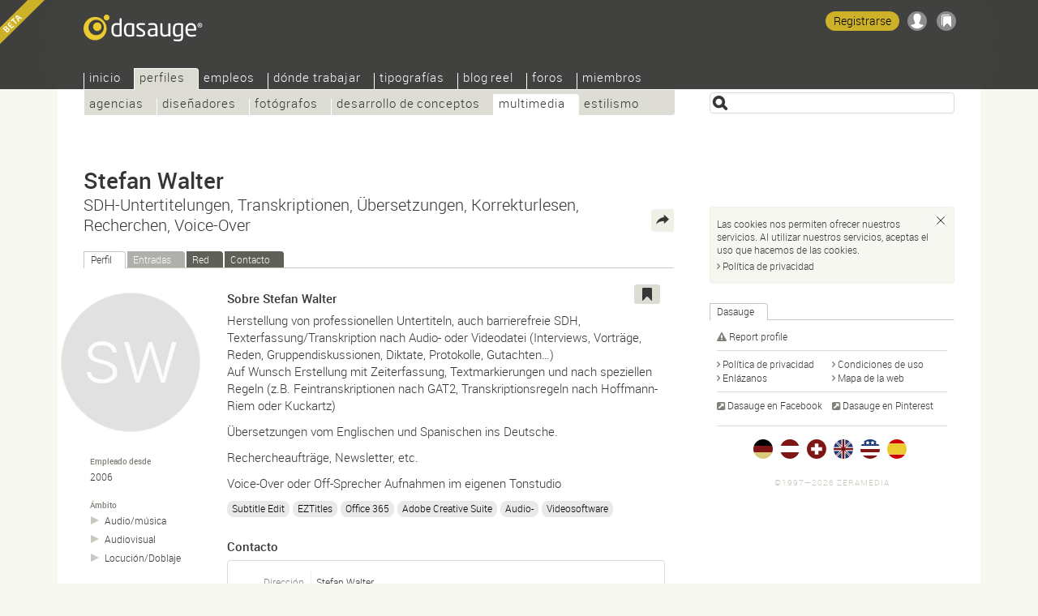

--- FILE ---
content_type: text/html; Charset=UTF-8
request_url: https://dasauge.es/-stefan-walter/
body_size: 6616
content:
<!DOCTYPE html>
<html lang="es">
<head itemscope itemtype="http://schema.org/WebSite">

<script src="https://dasauge.de/qwerty/js/script.js" defer="defer" data-domain="dasauge.de" data-api="/qwerty/api/event"></script>

		<meta charset="UTF-8" />
		<meta http-equiv="X-UA-Compatible" content="IE=edge" />
		<title>Stefan Walter &#8212; dasauge&#174; Multimedia</title>
		<link rel="stylesheet" type="text/css" href="https://cdn.dasauge.net/ds/7_16.css" />
		<!--[if lt IE 9]><link rel="stylesheet" type="text/css" href="https://cdn.dasauge.net/ds/7_0_ie8.css" /><![endif]-->
		<link rel="stylesheet" type="text/css" href="https://cdn.dasauge.net/ds/7_11_rsp.css" media="only screen and (max-width:1137px)"/>
		<script type="text/javascript" src="/ds/7_007.js"></script>
		<link rel="preload" as="font" type="font/woff" href="https://cdn.dasauge.net/gfx/wf/Roboto-Light-webfont.woff" crossorigin="crossorigin" />
		<link rel="preload" as="font" type="font/woff" href="https://cdn.dasauge.net/gfx/wf/Roboto-Medium-webfont.woff" crossorigin="crossorigin" />
		<link rel="preload" as="image" type="image/svg+xml" href="https://cdn.dasauge.net/gfx/dasauge_7_02.sprite.svg" />
		<script type="text/javascript" src="/ds/7_009a_async.js" async></script>
		<link rel="later" type="text/css" media="print" data-rel="stylesheet" href="https://cdn.dasauge.net/ds/7_1_druck.css" />
		<meta name="viewport" content="width=device-width, initial-scale=1, minimum-scale=1" />
		<meta name="robots" content="noindex" />
		<meta name="twitter:card" content="summary" />
		<meta name="twitter:site" content="@dasauge_de" />
		<meta property="og:site_name" itemprop="name" content="dasauge&#174;" />
		<meta property="og:title" content="Stefan Walter &#8212; dasauge&#174; Multimedia" />
		<meta property="og:description" content="Perfil de Stefan Walter en dasauge&#174; &#8211; Conexi&#243;n creativa.: escaparate, red, contacto. SDH-Untertitelungen, Transkriptionen, &#220;bersetzungen, Korrekturlesen&#8230;" />
		<meta property="og:image" content="https://cdn.dasauge.net/gfx/og_dasauge-7_001.jpeg" />
		<meta property="og:url" content="https://dasauge.es/-stefan-walter/" />
		<meta name="theme-color" content="#363634" />
		<meta name="application-name" content="dasauge&#174;" /><meta name="msapplication-TileColor" content="#363634" /><meta name="msapplication-TileImage" content="/css/opt/kachel_144.png" />
		<link rel="home" itemprop="url" href="https://dasauge.es/" />
		<link rel="shortcut icon" type="image/x-icon" href="https://cdn.dasauge.net/favicon.ico" />
		<link rel="apple-touch-icon" type="image/png" sizes="120x120" href="/apple-touch-icon.png" />
		<link rel="apple-touch-icon" itemprop="image" type="image/png" sizes="180x180" href="/apple-touch-icon-180.png" />
		<link rel="alternate nofollow" type="application/rss+xml" href="/-stefan-walter/?rss" title="dasauge® dasauge®" />
		<link rel="alternate" type="application/rss+xml" href="/-stefan-walter/?rss" title="Stefan Walter" />
		<link rel="image_src" type="image/jpeg" href="https://cdn.dasauge.net/gfx/og_dasauge-7_001.jpeg" />
		<link rel="search" type="application/opensearchdescription+xml" id="suchlink" href="/schnittstellen/opensearch/?typ=html&amp;pfad=%2F-stefan-walter%2F" title="Dasauge" />


		<noscript><style type="text/css">.jsonly { display: none; } </style></noscript>
	</head>
	<body>

	<header>
	<span style="background:url(https://cdn.dasauge.net/gfx/ic_beta.png) no-repeat; position:absolute; top: 0; left: 0; width: 75px; height: 76px; z-index: 4;"></span>
<script type="text/javascript"><!-- //<![CDATA[
 schreibstat('/-stefan-walter/', '', false, null, '1e', '100439');
//]]>--></script><noscript><p><img src="/statistik/?url=%2F-stefan-walter%2F&amp;vs=1e&amp;e=100439" width="2" height="1" loading="eager" alt="" /></p></noscript>
		<div id="kopf_hg">
		<div id="kopf">
		<a id="logo" href="https://dasauge.es/"><div><span>dasauge®</span></div></a>
		<nav>
		<div class="screenreader"><a href="#ctop">Stefan Walter — dasauge® Multimedia</a></div>
		<div id="ihead"><ul id="topnav">

<li><a href="/" accesskey="0">Inicio</a>
<ul>
<li><a href="/informacion/">Sobre dasauge</a>
<li><a href="/informacion/preguntas/">Preguntas frecuentes</a>
<li><a href="/informacion/enlazanos/" rel="nofollow">Enlázanos</a>
<li><a href="/informacion/prensa/">Prensa</a>
<li><a href="/informacion/calendario/">Calendario</a></ul></li>
<li class="aktiv" itemscope itemtype="http://data-vocabulary.org/Breadcrumb"><a href="/perfiles/" itemprop="url"><span itemprop="title">Perfiles</span></a>
<ul class="aktiv">
<li><a href="/perfiles/agencias/">Agencias</a>
<li><a href="/perfiles/disenadores/">Diseñadores</a>
<li><a href="/perfiles/fotografos/">Fotógrafos</a>
<li><a href="/perfiles/conceptos/">Desarrollo de conceptos</a>
<li class="aktiv" itemscope itemtype="http://data-vocabulary.org/Breadcrumb"><a href="/perfiles/multimedia/" itemprop="url"><span itemprop="title">Multimedia</span></a>
<li><a href="/perfiles/estilismo/">Estilismo</a></ul></li>
<li><a href="/empleos/">Empleos</a>
<ul>
<li><a href="/empleos/ofertas_empleo/">Ofertas de empleo</a>
<li><a href="/empleos/busco_empleo/">Busco empleo</a></ul></li>
<li><a href="/donde_trabajar/">Dónde trabajar</a>
<ul>
<li><a href="/donde_trabajar/buscando_donde_trabajar/">Buscando dónde trabajar</a>
<li><a href="/donde_trabajar/ofrecer_donde_trabajar/">Ofreciendo dónde trabajar</a></ul></li>
<li><a href="/tipografias/">Tipografías</a>
<li><a href="/blogreel/">Blog reel</a>
<ul>
<li><a href="/blogreel/blogs_diseno/">Blogs de diseño</a>
<li><a href="/blogreel/blogs_fotografia/">Blogs de fotografía</a></ul></li>
<li><a href="/foros/">Foros</a>
<ul>
<li><a href="/foros/foro_de_diseno/">Foro de diseño</a>
<li><a href="/foros/foro_de_fotografia/">Foro de fotografía</a>
<li><a href="/foros/foro_de_online/">Foro de Online</a>
<li><a href="/foros/foro_de_trabajo/">Foro de trabajo</a>
<li><a href="/foros/deja_tu_mensaje/">Deja tu mensaje</a></ul></li>
<li><a href="/miembros/" rel="nofollow" class="login">Miembros</a>
<ul>
<li><a href="/miembros/cuenta/" rel="nofollow" class="login">Cuenta</a>
<li><a href="/miembros/perfil/" rel="nofollow" class="login">Perfil</a>
<li><a href="/miembros/portfolio/" rel="nofollow" class="login">Portfolio</a>
<li><a href="/miembros/publicaciones_trabajo/" rel="nofollow" class="login">Trabajos</a>
<li><a href="/miembros/publicaciones_estudio/" rel="nofollow" class="login">Estudios/oficinas</a>
<li><a href="/miembros/red_contactos/" rel="nofollow" class="login">Contactos</a>
<li><a href="/miembros/agentes_busqueda/" rel="nofollow" class="login">Búsquedas</a>
</li>
</ul>
</li>
</ul>		
		</div><div id="loginwrap"></div></nav>
	<menu>

	<ul id="kopfpikto">
		<li>
			<a class="ks regis" id="regis" href="/miembros/cuenta/#zli_neu" title="Regístrese gratis en Dasauge" rel="nofollow">Registrarse</a>
		</li>
		<li>
			<a class="nomod ks ks_login" id="logintab" href="/miembros/?conectar" rel="nofollow" accesskey="L" onclick="init_li_url(self.location.pathname+self.location.search); return li_dialog('login');" title="Conectar/Registrarse"></a>
<script type="text/javascript"><!-- //<![CDATA[
	schreib_login();
//]]>--></script>

		</li>
		<li><a class="ks ks_merk" id="mzpos" href="/informacion/marcador/" rel="nofollow" title="Marcador"><span id="mzz" class="zahl"></span></a></li>
		<!--li><button id="searchtoggle" class="ks ks_suche" title="Acceso rápido" accesskey="7"></button></li -->
		<li><button id="navtoggle" class="ks ks_navi" title="Mapa de la web" accesskey="6"></button></li>
	</ul>
<div id="szugriff"><form action="/perfiles/" method="get" accept-charset="UTF-8">
	<input type="hidden" name="p" id="szugriff_p" value="/perfiles/" />
	<div>
		<span class="indi" id="indi" style="display:none"></span>
		<input type="search" id="szugrifffeld" name="begriff" value="" accesskey="5" title="Introducir uno o más criterios de búsqueda o acote la búsqueda." />
		<div id="szugriffmenue"></div>
	</div>

</form>
</div>	</menu>
<script type="text/javascript"><!-- //<![CDATA[
	schreib_mz();
//]]>--></script>


</div></div>
</header>


	<article itemscope itemtype="http://schema.org/Organization"><div id="container"><a id="ctop"></a><!-- google_ad_section_start -->
		<h1><div itemprop="legalName brand">Stefan&#160;Walter</div> <span>SDH-Untertitelungen, Transkriptionen, Übersetzungen, Korrekturlesen, Recherchen, Voice-Over</span></h1>
		<div id="haupt">

	<div class="neutral" id="eteaser">
<a class="rss" type="application/rss+xml" href="https://dasauge.es/-stefan-walter/?rss" title="RSS: Stefan Walter"><span>RSS</span></a>
<ul class="reiter" id="profilreiter">
<li><a id="t_perfil" href="#perfil" rel="nofollow" class="xgp">Perfil</a></li><li class="inaktiv"><span>Entradas</span></li><li><a id="t_red" href="#red" rel="nofollow" class="xgp">Red</a></li><li><a id="t_contacto" href="/-stefan-walter/?contacto" rel="nofollow" class="xgp">Contacto</a></li></ul>
<noscript><p><a id="perfil"></a></p></noscript>
<div class="teaser flex">
<div class="content vcard item description" id="r_perfil">
	<div class="tools">
	<button class="jsonly mz" data-b="p" data-id="100439" id="mzp100439" title="Añadir a marcados"></button>			</div>
	<div class="bildleiste">
		<div class="mlogogross">
			<span data-intl="SW"></span>
		</div>
		<ul class="sdetails">
			<li>
				<em>Empleado desde</em>
				<span itemprop="foundingDate">2006</span>
			</li>
			<li>
				<em>Ámbito</em>
				<ul>
				
				<li><a title="Multimedia: Audio/música" href="/perfiles/multimedia/audio_musica/">Audio/<wbr />música</a></li>
				<li><a title="Multimedia: Audiovisual" href="/perfiles/multimedia/audiovisual/">Audiovisual</a></li>
				<li><a title="Multimedia: Locución/Doblaje" href="/perfiles/multimedia/locucion_doblaje/">Locución/<wbr />Doblaje</a></li>
				</ul>
			</li>
		</ul>
	</div>
	<div class="artikel">
		<h3>Sobre Stefan Walter</h3>
		<div itemprop="description"><p>Herstellung von professionellen Untertiteln, auch barrierefreie SDH,<br />Texterfassung/Transkription nach Audio- oder Videodatei (Interviews, Vorträge, Reden, Gruppendiskussionen, Diktate, Protokolle, Gutachten…)<br />Auf Wunsch Erstellung mit Zeiterfassung, Textmarkierungen und nach speziellen Regeln (z.B. Feintranskriptionen nach GAT2, Transkriptionsregeln nach Hoffmann-Riem oder Kuckartz)</p><p>Übersetzungen vom Englischen und Spanischen ins Deutsche.</p><p>Rechercheaufträge, Newsletter, etc.</p><p>Voice-Over oder Off-Sprecher Aufnahmen im eigenen Tonstudio</p></div>
<ul class="tags"><li><a rel="nofollow" href="/perfiles/?begriff=Subtitle+Edit">Subtitle Edit</a></li><li><a rel="nofollow" href="/perfiles/?begriff=EZTitles">EZTitles</a></li><li><a rel="nofollow" href="/perfiles/?begriff=Office+365">Office 365</a></li><li><a rel="tag" href="/perfiles/?begriff=Adobe+Creative+Cloud">Adobe Creative Suite</a></li><li><a rel="nofollow" href="/perfiles/?begriff=Audio-">Audio-</a></li><li><a rel="nofollow" href="/perfiles/?begriff=Videosoftware">Videosoftware</a></li></ul>		<h3>Contacto</h3>
		<div class="teaser">
		<div class="screenreader">
			<span class="title role">SDH-Untertitelungen, Transkriptionen, Übersetzungen, Korrekturlesen, Recherchen, Voice-Over</span>
		</div>
		<table class="edetails">
			<td class="boxname boxerster">Dirección</td>
			<td class="boxfeld boxerster adr" itemprop="address"itemscope itemtype="http://schema.org/PostalAddress"><span class="">Stefan Walter</span><br />
	
				<span class="gesperrt"><i></i>Información bloqueada</span><br />
				E-<span itemprop="postalCode">46008</span> <span itemprop="addressLocality">Valencia</span><br /><span itemprop="addressCountry">España</span><br />
			</td>
			<tr>
				<td class="boxname">Persona de contacto</td>
				<td class="boxfeld n fn nickname summary"><span class="given-name">Stefan</span> <span class="family-name">Walter</span></td>
			</tr>
			<tr>
				<td class="boxname">Contacto</td>
				<td class="boxfeld"><a href="/-stefan-walter/?contacto" title="Formulario de contacto con Stefan Walter" class="mail xgp" rel="nofollow"><i></i>Formulario de contacto</a></td>
			</tr>
			<tr>
				<td class="boxname">E-Mail</td>
				<td class="boxfeld"><a class="gesperrt login" href="/-stefan-walter/?conectar" title="Acceso para miembros" rel="nofollow"><i></i>Información sólo para miembros</a></td>
			</tr>
			<tr>
				<td class="boxname">Dirección del perfil</td>
				<td class="boxfeld">
<a itemprop="url" href="https://dasauge.es/-stefan-walter/" class="uid url extern dasauge" rel="me author"><i></i>dasauge.es/-stefan-walter</a>				</td>
			</tr>
			<tr>
				<td class="boxname">Web</td>
				<td class="boxfeld">
<span class="gesperrt"><i></i>Información bloqueada</span>				</td>
			</tr>
			<tr>
				<td class="boxname">Móvil</td>
				<td class="boxfeld"><span class="gesperrt"><i></i>Información bloqueada</span></td>
			</tr>
		</table>
	</div>
		
	</div>
	<div class="boxsublinedatum teaserhover">16-01-2015 (actualizado <time itemprop="datePosted" class="date" datetime="2023-05-26T02:49:00Z">26-05-2023</time>)</div>
</div>

	<noscript><p><a id="red"></a></p></noscript>
		<div id="r_red">
		<h3>Red de Stefan Walter</h3>
	<p>
		Todavía sin contactos	</p>
		<div class="hauptlink">
			<a href="/miembros/red_contactos/?invitar=stefan-walter" rel="nofollow" class="button">Invitar a mi red…</a>
		</div>
	</div>
</div>
</div>
	<div class="content">
		<h3>Ver también</h3>
		<ul>
			<li><a href="/pro/multimedia/Valencia/" title="Multimedia en Valencia">Multimedia en Valencia</a></li>
		</ul>


	</div>
<script type="text/javascript"><!-- //<![CDATA[
	initreiter('profilreiter', false, true);
	init_mep('e67837a9b9992f2084c115bc3b53f2fe00099970', '', 683, 0);
	init_fo_mep('e67837a9b9992f2084c115bc3b53f2fe00099970', 683);
//]]>--></script>
	
			<!-- google_ad_section_end -->

		<div class="seitennav fuss">
			<div>
			</div>
			<div class="zlinks"></div>
			<div class="vz">
<script type="text/javascript"><!-- //<![CDATA[
	dw('<'+'a class="zurueck" href="javascript:zurueck();"><i></i>atrás<'+'/a>');
//]]>--></script>

</div>
			<br class="stopp" />
		</div>
		<menu>
			<div id="bmk">
			
			<div><span>Compartir</span></div>
			<ul>
				<li><a href="https://www.xing.com/spi/shares/new?url=https%3A%2F%2Fdasauge.es%2F-stefan-walter%2F" title="Compartir en Xing" rel="noopener nofollow" class="swin extern bmk_xing"><span>Xing</span></a></li>
				<li><a href="https://www.facebook.com/sharer.php?u=https%3A%2F%2Fdasauge.es%2F-stefan-walter%2F" title="Compartir en Facebook" rel="noopener nofollow" class="swin extern bmk_facebook"><span>Facebook</span></a></li>
				<li><a href="https://twitter.com/intent/tweet?text=Stefan%20Walter%C2%A0%E2%80%94%20dasauge%C2%AE%20Multimedia&amp;url=https%3A%2F%2Fdasauge.es%2F-stefan-walter%2F&amp;hashtags=dasauge&amp;related=dasauge_de,dasauge_jobs&amp;lang=es" title="Compartir en Twitter" rel="noopener nofollow" class="swin extern bmk_twitter"><span>Twitter</span></a></li>
				<li><a href="https://www.linkedin.com/shareArticle?mini=true&amp;url=https%3A%2F%2Fdasauge.es%2F-stefan-walter%2F&amp;title=Stefan%20Walter%C2%A0%E2%80%94%20dasauge%C2%AE%20Multimedia&amp;source=Dasauge&amp;summary=Perfil%20de%20Stefan%20Walter%20en%20dasauge%C2%AE%20%E2%80%93%20Conexi%C3%B3n%20creativa.%3A%20escaparate%2C%20red%2C%20contacto.%20SDH-Untertitelungen%2C%20Transkriptionen" title="Compartir en LinkedIn" rel="noopener nofollow" class="swin extern bmk_linkedin"><span>LinkedIn</span></a></li>
				<li><a href="https://api.whatsapp.com/send?l=es&amp;text=Stefan%20Walter%C2%A0%E2%80%94%20dasauge%C2%AE%20Multimedia%20-%20https%3A%2F%2Fdasauge.es%2F-stefan-walter%2F" title="Compartir en Whatsapp" rel="noopener nofollow" class="extern bmk_whatsapp"><span>Whatsapp</span></a></li>
				<li><a href="mailto:?subject=Stefan%20Walter%C2%A0%E2%80%94%20dasauge%C2%AE%20Multimedia&amp;body=%3Chttps%3A%2F%2Fdasauge.es%2F-stefan-walter%2F%3E" title="Reenviar por correo electrónico" rel="noopener nofollow" class="bmk_mail"><span>Reenviar por correo electrónico</span></a></li>
			</ul>
		</div></menu>
		</div>

		<aside><div id="marginal">
	
<div class="rectbn"><div style="width:300px" id="slotidnotset"></div></div>
<script type="text/javascript"><!-- //<![CDATA[
	var slotid = (abl_halfpage) ? 'div-gpt-ad-1396866950603-2' : 'div-gpt-ad-1396866950603-3';
	document.getElementById('slotidnotset').style.height = (abl_halfpage) ? '600px' : '250px';
	document.getElementById('slotidnotset').id = slotid;
	googletag.cmd.push(function() { googletag.display(slotid); });
//]]>--></script>

			<div class="marginalbox">
				<h2 class="reiter"><span>Dasauge</span></h2><br class="iefix" />
				<div class="teaser">
					<ul class="spalten">
						<li style="width: 95%">
							<a rel="nofollow" href="https://dasauge.es/-stefan-walter/?melden" title="Report issue with this profile" class="att"><i></i>Report profile</a>
						</li>
					</ul>
					<ul class="spalten toplinie">
						<li><a href="/informacion/privacidad/" title="Directrices de política de privacidad de dasauge" rel="nofollow" class="pfeil"><i></i>Política de privacidad</a></li>
						<li><a href="/informacion/condiciones_de_uso/" title="Condiciones de uso de dasauge" rel="nofollow" class="pfeil"><i></i>Condiciones de uso</a></li>

						<li><a href="/informacion/enlazanos/" title="Logos y vínculos" class="pfeil"><i></i>Enlázanos</a></li>
						<li><a href="/informacion/mapa/" title="Mapa del sitio dasauge" class="pfeil"><i></i>Mapa de la web</a></li>
					</ul>
					<ul class="spalten toplinie" itemscope itemtype="http://schema.org/Organization">
						<link itemprop="url" href="https://dasauge.es"/>
						<li><a itemprop="sameAs" href="https://www.facebook.com/dasauge" class="extern" rel="noopener"><i></i>Dasauge en Facebook</a></li>
						<li><a itemprop="sameAs" href="https://pinterest.com/dasauge/" class="extern" rel="noopener"><i></i>Dasauge en Pinterest</a></li>
					</ul>
		<ul id="inter">
			<li><a href="https://dasauge.de/" title="dasauge® Deutschland" hreflang="de" class="flg_de"><span>dasauge.de</span></a></li>
			<li><a href="https://dasauge.at/" title="dasauge® Österreich" hreflang="de-AT" class="flg_at"><span>dasauge.at</span></a></li>
			<li><a href="https://dasauge.ch/" title="dasauge® Schweiz" hreflang="de-CH" class="flg_ch"><span>dasauge.ch</span></a></li>
			<li><a href="https://dasauge.co.uk/" title="dasauge® UK" hreflang="en-GB" class="flg_gb"><span>dasauge.co.uk</span></a></li>
			<li><a href="https://dasauge.com/" title="dasauge® USA" hreflang="en" class="flg_us"><span>dasauge.com</span></a></li>
			<li><a href="https://dasauge.es/" title="dasauge® España (Beta)" hreflang="es" class="flg_es aktiv"><span>dasauge.es</span></a></li>
		</ul>

		<footer><div id="zera">©1997—2026 zeramedia<br /> </div></footer>

</aside>
</div>
<div id="login"><div>
	<button class="schliessen" title="Cerrar (esc)"><i></i></button>
	<div id="mg_ausgeloggt">
		<div id="mg_ausgeloggt_d">
			<div>
				<ul class="reiter" id="login_reiter">
					<li><a id="t_li_dasauge" href="#li_dasauge" class="dasauge"><i></i>dasauge</a></li>
					<li><a id="t_li_openid" href="#li_openid">Other accounts</a></li>
				</ul>
				<div class="flex teaser">
				<div id="r_li_dasauge">
					<form id="li_dasauge" action="/miembros/" method="POST" accept-charset="UTF-8">
						<input name="l_nutzer" id="l_nutzer" placeholder="Nombre de usuario" type="text" autocomplete="username" class="formfeld" />
						<input name="l_kenn" id="l_kenn" placeholder="Contraseña" type="password" autocomplete="current-password" class="formfeld" />
						<input name="backto" type="hidden" class="backto" value="" />
						<input type="submit" value="Conectar" class="button" />
					</form>
				</div>
				<div id="r_li_openid">
					<form id="oa" action="/oauth/openid" method="GET" accept-charset="UTF-8">
						<input type="hidden" name="backto" class="backto" value="" />
						<p>Entrar con…</p>
						<ul>
							<li data-id="oidp_Facebook"><a class="oa_facebook" rel="nofollow" href="/oauth/facebook" title="Facebook"></a></li>
							<li data-id="oidp_Twitter"><a class="oa_twitter" rel="nofollow" href="/oauth/twitter" title="Twitter"></a></li>
							<li data-id="oidp_Google"><a class="oa_google" rel="nofollow" href="/oauth/google" title="Cuenta de Google"></a></li>
							<li data-id="oidp_LinkedIn"><a class="oa_linkedin" rel="nofollow" href="/oauth/linkedin" title="LinkedIn"></a></li>
						</ul>
						<hr class="cool" />
						<p>…o OpenID:</p>
						<div id="oidbox"><div>
							<input type="text" name="openid_url" id="openid_url" class="formfeld" placeholder="OpenID-URL" value="" />
							<input type="submit" value="Conectar" class="button" />
						</div></div>
					</form>
				</div>
			</div>
			<div>
				<ul class="spalten">
					<li><a href="/miembros/cuenta/#zli_neu" title="Regístrese gratis en Dasauge" rel="nofollow">Registrarse</a></li>
					<li><a href="/miembros/?kennwort" title="Solicitar datos de acceso" rel="nofollow">¿Olvidaste tu login?</a></li>
				</ul>
			</div>
		</div>		</div>
	</div>
	<div id="mg_eingeloggt">
		<p></p>
		<div id="mg_eingeloggt_d">
			<div>
				<div>
					<ul class="spalten toplinie">
						<li><a href="/miembros/perfil/?mostrar" title="Mi perfil" rel="nofollow" class="pfeil"><i></i>Mi perfil</a></li>
						<li><a href="/miembros/portfolio/" title="Muestra de trabajo" rel="nofollow" class="pfeil"><i></i>Muestra de trabajo</a></li>
						<li><a href="/miembros/red_contactos/" title="Administra y modifica tu red de contactos" rel="nofollow" class="pfeil"><i></i>Contactos</a></li>
						<li><a href="/miembros/red_contactos/?invitar" title="Invitar a mi red" rel="nofollow" class="pfeil"><i></i>Invitar</a></li>
						<li><a href="/miembros/perfil/link_perfil/" title="Crea un link para tu perfil" rel="nofollow" class="pfeil"><i></i>Link a perfil</a></li>
						<li><a href="/miembros/agentes_busqueda/" title="Vistazo general de agentes de búsqueda y agentes de correo" rel="nofollow" class="pfeil"><i></i>Búsquedas</a></li>
					</ul>
				</div>
				<div class="buttons">
					<a href="/miembros/" class="button" rel="nofollow">Zona de miembros</a>
					<a href="/miembros/?desconectar" class="button" rel="nofollow">Desconectar</a>
				</div>
			</div>
		</div>
	</div>
</div></div>

</article>

<script defer src="https://static.cloudflareinsights.com/beacon.min.js/vcd15cbe7772f49c399c6a5babf22c1241717689176015" integrity="sha512-ZpsOmlRQV6y907TI0dKBHq9Md29nnaEIPlkf84rnaERnq6zvWvPUqr2ft8M1aS28oN72PdrCzSjY4U6VaAw1EQ==" data-cf-beacon='{"version":"2024.11.0","token":"b48970330343441193358f8e26b32e76","r":1,"server_timing":{"name":{"cfCacheStatus":true,"cfEdge":true,"cfExtPri":true,"cfL4":true,"cfOrigin":true,"cfSpeedBrain":true},"location_startswith":null}}' crossorigin="anonymous"></script>
</body>
</html>
<!-- Cache 29-01-2026 07:09 -->
